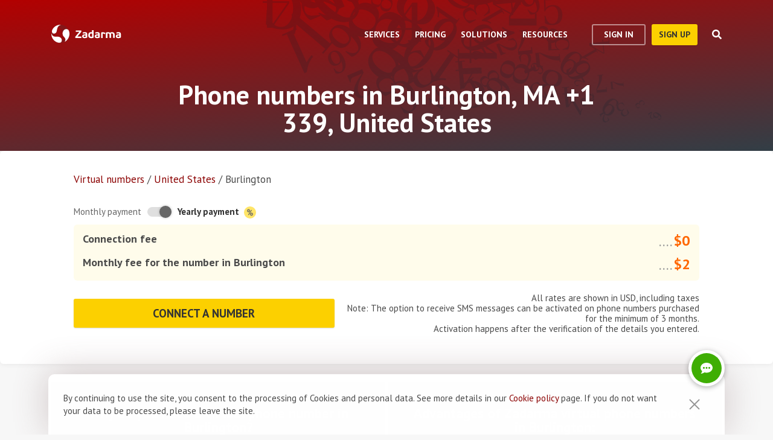

--- FILE ---
content_type: text/html; charset=utf-8
request_url: https://zadarma.com/en/tariffs/numbers/united-states/burlington/direction-7183/
body_size: 16299
content:
<!DOCTYPE html>
<html lang="en" class="no-js">
<head>
    <meta charset="utf-8">
    <meta http-equiv="X-UA-Compatible" content="IE=edge">
    <meta name='viewport' content='width=device-width, initial-scale=1.0, maximum-scale=5.0'>
    <title>Phone numbers in Burlington, MA United States +1(339)</title>
    <meta name="description" content="Get your own Burlington, MA (339) number from Zadarma to establish a virtual office rapidly. Your customers will be able to dial your local number easily.">
    
    <link rel="canonical" href="https://zadarma.com/en/tariffs/numbers/united-states/burlington/direction-7183/"/>

    <meta property="og:site_name" content="Zadarma.com"/>
<meta property="og:url" content="https://zadarma.com/en/tariffs/numbers/united-states/burlington/direction-7183/" />
<meta property="og:title" content="Phone numbers in Burlington, MA United States +1(339)" />
    <meta property="og:image" content="https://zadarma.com/images/content/news/zadarma_300_200.png?v2" />
<meta property="og:description" content="Get your own Burlington, MA (339) number from Zadarma to establish a virtual office rapidly. Your customers will be able to dial your local number easily."/>


    
<link rel="shortcut icon" href="/v2/img/favicon/favicon.ico">
<link rel="icon" type="image/svg+xml" href="/v2/img/favicon/favicon.svg">
<link rel="icon" type="image/png" href="/v2/img/favicon/favicon.png">
<link rel="apple-touch-icon" sizes="76x76" href="/v2/img/favicon/apple-touch-icon-76x76.png">
<link rel="apple-touch-icon" sizes="120x120" href="/v2/img/favicon/apple-touch-icon-120x120.png">
<link rel="apple-touch-icon" sizes="152x152" href="/v2/img/favicon/apple-touch-icon-152x152.png">
<link rel="apple-touch-icon" sizes="180x180" href="/v2/img/favicon/apple-touch-icon.png">
<link rel="icon" type="image/png" sizes="192x192" href="/v2/img/favicon/android-chrome-192x192.png">
<link rel="icon" type="image/png" sizes="194x194" href="/v2/img/favicon/favicon-194x194.png">
<link rel="icon" type="image/png" sizes="32x32" href="/v2/img/favicon/favicon-32x32.png">
<link rel="icon" type="image/png" sizes="16x16" href="/v2/img/favicon/favicon-16x16.png">
<meta name="msapplication-TileColor" content="#c50908">
<meta name="msapplication-TileImage" content="/v2/img/favicon/mstile-144x144.png">
<meta name="msapplication-config" content="/browserconfig.xml">
<meta name="theme-color" content="#ffffff">
<link rel="manifest" href="/manifest.json">

        <link rel="alternate" href="https://zadarma.com/en/tariffs/numbers/united-states/burlington/direction-7183/" hreflang="en" />
    <link rel="alternate" href="https://zadarma.com/es/tariffs/numbers/united-states/burlington/direction-7183/" hreflang="es" />
    <link rel="alternate" href="https://zadarma.com/de/tariffs/numbers/united-states/burlington/direction-7183/" hreflang="de" />
    <link rel="alternate" href="https://zadarma.com/pl/tariffs/numbers/united-states/burlington/direction-7183/" hreflang="pl" />
    <link rel="alternate" href="https://zadarma.com/ru/tariffs/numbers/united-states/burlington/direction-7183/" hreflang="ru" />
    <link rel="alternate" href="https://zadarma.com/ua/tariffs/numbers/united-states/burlington/direction-7183/" hreflang="uk" />
    <link rel="alternate" href="https://zadarma.com/fr/tarifs/numeros/united-states/burlington/direction-7183/" hreflang="fr" />
    <link rel="alternate" href="https://zadarma.com/pt/tariffs/numbers/united-states/burlington/direction-7183/" hreflang="pt" />

    <meta name="apple-mobile-web-app-title" content="Zadarma.com">
    <meta name="application-name" content="Zadarma.com">

    <meta name="msvalidate.01" content="C4597AF2090AADD499ABF70BECF27EF1">

    <link rel="preload" href="https://fonts.googleapis.com/css?family=PT+Sans:400,700&display=swap" as="style" onload="this.onload=null;this.rel='stylesheet'">
    <noscript><link rel="stylesheet" href="https://fonts.googleapis.com/css?family=PT+Sans:400,700&display=swap"></noscript>
    <link rel="stylesheet" href="https://stackpath.bootstrapcdn.com/font-awesome/4.7.0/css/font-awesome.min.css" integrity="sha384-wvfXpqpZZVQGK6TAh5PVlGOfQNHSoD2xbE+QkPxCAFlNEevoEH3Sl0sibVcOQVnN" crossorigin="anonymous">

    <link rel="stylesheet" href="/v2/css/site.combined.min.css?ver=8b2ca321269c440d19433250769706c7">

    <script>
        document.documentElement.classList.remove('no-js');
        var site_language = 'en';
        var waryDomains = [];
        var reCaptchaSiteKey = '6LfukT8kAAAAAPprrDQYthi1lcx21KGPhWlN7IYP';
        var personalAreaDomain = 'my.zadarma.com';
        var newSitePath = '/v2/';
        var isLocal = '';
        var lStatus = false;
        var rnStatus = false;
        var brand_id = 1;
    </script>

    <script type="application/ld+json">
{
  "@context": "https://schema.org",
  "@graph":
[
    {
            "@type": "Product",
            "name": "Phone numbers in Burlington, MA +1 339, United States",
            "image": ["https://zadarma.com/images/content/news/zadarma_300_200.png?v2"],
            "description": "Get your own Burlington, MA (339) number from Zadarma to establish a virtual office rapidly. Your customers will be able to dial your local number easily.",
            "brand":
              { "@type": "Brand", "name": "Zadarma" }
            ,
                            "offers": {
              "@type": "Offer",
              "url": "https://zadarma.com/en/tariffs/numbers/united-states/burlington/direction-7183/",
              "priceCurrency": "USD",
                "price": 2,                                                
              "itemCondition": "https://schema.org/NewCondition"
            }
            },
{
            "@type": "BreadcrumbList",
            "itemListElement":
            [
                                {
                    "@type": "ListItem",
                    "position": 1,
                    "item":
                {
                "@id": "https://zadarma.com/en/tariffs/numbers/",
                "name": "Virtual numbers"
                }
                },                                {
                    "@type": "ListItem",
                    "position": 2,
                    "item":
                {
                "@id": "https://zadarma.com/en/tariffs/numbers/united-states/",
                "name": "United States"
                }
                },                                {
                    "@type": "ListItem",
                    "position": 3,
                    "item":
                {
                "@id": "https://zadarma.com/en/tariffs/numbers/united-states/burlington/",
                "name": "Burlington"
                }
                }                            ]
            }
]
}
</script>


    <script>
    let data = JSON.parse(localStorage.getItem('ref_history') || "[]");

    let curPage = location.protocol + '//' + location.host + location.pathname;
    let regexp = RegExp('^http.*/../$');

    if(!regexp.test(curPage)) {
        data.push({
            time: new Date(),
            page: curPage
        });
    }

    localStorage.setItem('ref_history', JSON.stringify(data));
</script>

        <script id="gtag_placeholder">
      /* Google Tag Manager */
        (function () {
          let getCookieFromDocument = (cname) => {
            const name = cname + "=";
            const ca = document.cookie.split(';');
            for (let i = 0; i < ca.length; i++) {
              let c = ca[i];
              while (c.charAt(0) == ' ') c = c.substring(1);
              if (c.indexOf(name) == 0) return c.substring(name.length, c.length);
            }
            return false;
          };
          let europe_iso = ["VA","SM","SL","SK","SJ","SI","SE","RS","RO","PT","PL","NO","NL","MT","MK","ME","MD","MC","LV","LU","LT","LI","IT","IS","IM","IE","HU","HR","GR","GI","GB","FR","FO","FI","ES","EL","EE","DK","DE","CZ","CY","CH","BG","BE","BA","AX","AT","AL","AD"];
          let originCountryIso = decodeURIComponent(getCookieFromDocument('country')).toUpperCase();
          let cookieConfirm = getCookieFromDocument('cookieConfirn');
          let showGtag = () => {
            let cookieNoticeType = europe_iso.includes(originCountryIso) ? 'eu' : 'non_eu'
            return 'non_eu' === cookieNoticeType || 'Agree' === cookieConfirm
          }

          const element = document.createElement('script');
          element.innerHTML = `(function(w,d,s,l,i){w[l]=w[l]||[];w[l].push({'gtm.start':
                    new Date().getTime(),event:'gtm.js'});var f=d.getElementsByTagName(s)[0],
                j=d.createElement(s),dl=l!='dataLayer'?'&l='+l:'';j.async=true;j.src=
                'https://www.googletagmanager.com/gtm.js?id='+i+dl;f.parentNode.insertBefore(j,f);
            })(window,document,'script','dataLayer','GTM-N9T9X3');`
            
          if (showGtag()) {
            document.head.appendChild(element);
          }
        })();
      /* End Google Tag Manager */
    </script>
    

</head>

<body >

      <!-- Google Tag Manager (noscript) -->
    <!-- <noscript><iframe src="https://www.googletagmanager.com/ns.html?id=GTM-N9T9X3"
                      height="0" width="0" style="display:none;visibility:hidden"></iframe></noscript> -->
    <!-- End Google Tag Manager (noscript) -->


<script>
    var userInterfaceLang = 'en';
</script>
<header class="main-header ">
    <div class="container">
        <div class="row header-top-line">
            <div class="col header-logo">
                <a href="/en/">
                    <img class="main-logo" src="/v2/img/logo.svg" width="116" height="30" alt="zadarma logo">
                </a>
            </div>
            <div class="col-lg-10 header-menu-container">
                <div class="header-menu dropdown-main-header">
    <ul class="header-menu__list">
                    <li class="header-menu__list__item" data-sub="services" >
                <span class="header-menu__list__item__name">Services</span>
            </li>
                    <li class="header-menu__list__item" data-sub="rates" data-visability="checkBannedCountries">
                <span class="header-menu__list__item__name">Pricing</span>
            </li>
                    <li class="header-menu__list__item" data-sub="solutions" >
                <span class="header-menu__list__item__name">Solutions</span>
            </li>
                    <li class="header-menu__list__item" data-sub="support" >
                <span class="header-menu__list__item__name">Resources</span>
            </li>
            </ul>
    <div class="dropdown-holder">
        <div class="dropdown__arrow"></div>
        <div class="dropdown__bg"></div>
        <div class="dropdown__wrap">

                    <div id="services" class="dropdown-menu" data-sub="services">
                <div class="dropdown-menu__content">
                                            <div class="header-submenu__column">
                                                            <div class="column-header" >
                                                                        <a href="/en/services/calls/"  class="submenu__header">
                                        <img src="/v2/img/header-drops/_collection.svg#phone-ico" alt="Calls">Calls
                                    </a>
                                                                    </div>

                                
                                <ul class="submenu__list" >
                                                                                <li class="submenu__list__item">
                                                <a href="/en/services/calls/from-computer/"
                                                   class=""> Calling apps </a>
                                            </li>
                                                                                        <li class="submenu__list__item">
                                                <a href="/en/services/calls/sip-trunk/"
                                                   class=""> SIP-trunk</a>
                                            </li>
                                                                                        <li class="submenu__list__item">
                                                <a href="/en/services/hlr/"
                                                   class=""> Database actualization (HLR lookup) </a>
                                            </li>
                                                                            </ul>
                                                            <div class="column-header" >
                                                                        <a href="/en/services/numbers/"  class="submenu__header">
                                        <img src="/v2/img/header-drops/_collection.svg#eight-ico" alt="Phone numbers">Phone numbers
                                    </a>
                                                                    </div>

                                
                                <ul class="submenu__list" >
                                                                                <li class="submenu__list__item">
                                                <a href="/en/services/numbers/forwarding/"
                                                   class=""> Incoming calls forwarding</a>
                                            </li>
                                                                                        <li class="submenu__list__item">
                                                <a href="/en/services/numbers/mnp/"
                                                   class=""> Porting phone numbers</a>
                                            </li>
                                                                            </ul>
                                                            <div class="column-header" >
                                                                        <a href="/en/services/sms/"  class="submenu__header">
                                        <img src="/v2/img/header-drops/_collection.svg#sms-ico" alt="SMS">SMS
                                    </a>
                                                                    </div>

                                
                                <ul class="submenu__list" >
                                                                    </ul>
                                                    </div>
                                            <div class="header-submenu__column">
                                                            <div class="column-header" >
                                                                        <a href="/en/services/pbx/"  class="submenu__header">
                                        <img src="/v2/img/header-drops/_collection.svg#virtual-ats-ico" alt="Business Phone System">Business Phone System
                                    </a>
                                                                    </div>

                                                                    <div class="submenu__description">A free solution that allows you to create a virtual office in 5 minutes</div>
                                
                                <ul class="submenu__list" >
                                                                    </ul>
                                                            <div class="column-header" >
                                                                        <a href="/en/services/crm/"  class="submenu__header">
                                        <img src="/v2/img/header-drops/_collection.svg#crm-icon" alt="CRM">CRM
                                    </a>
                                                                    </div>

                                                                    <div class="submenu__description">Teamsale CRM is a multifunctional customer relationship management system </div>
                                
                                <ul class="submenu__list" >
                                                                    </ul>
                                                            <div class="column-header" >
                                                                        <a href="/en/services/calltracking/"  class="submenu__header">
                                        <img src="/v2/img/header-drops/_collection.svg?v=0.2#calltracking" alt="Call Tracking">Call Tracking
                                    </a>
                                                                    </div>

                                
                                <ul class="submenu__list" >
                                                                    </ul>
                                                            <div class="column-header" >
                                                                        <a href="/en/services/esim/"  class="submenu__header">
                                        <img src="/v2/img/header-drops/_collection.svg?v=1#esim" alt="eSIM for Internet">eSIM for Internet
                                    </a>
                                                                    </div>

                                
                                <ul class="submenu__list" >
                                                                    </ul>
                                                    </div>
                                            <div class="header-submenu__column">
                                                            <div class="column-header" >
                                                                        <a href="/en/services/ai-voice-agent/"  class="submenu__header">
                                        <img src="/v2/img/header-drops/_collection.svg?v=0.21#ai_agent" alt="AI agent">AI agent
                                    </a>
                                                                    </div>

                                                                    <div class="submenu__description">The AI virtual operator is available 24/7</div>
                                
                                <ul class="submenu__list" >
                                                                    </ul>
                                                            <div class="column-header" >
                                                                        <a href="/en/services/speech-analytics/"  class="submenu__header">
                                        <img src="/v2/img/header-drops/_collection.svg?v=0.2#speech_analytics" alt="AI Speech Analytics">AI Speech Analytics
                                    </a>
                                                                    </div>

                                
                                <ul class="submenu__list" >
                                                                    </ul>
                                                            <div class="column-header" >
                                                                        <a href="/en/services/callback/"  class="submenu__header">
                                        <img src="/v2/img/header-drops/_collection.svg#widget-ico" alt="Callback button">Callback button
                                    </a>
                                                                    </div>

                                
                                <ul class="submenu__list" >
                                                                    </ul>
                                                            <div class="column-header" >
                                                                        <a href="/en/services/video-conferencing/"  class="submenu__header">
                                        <img src="/v2/img/header-drops/_collection.svg#videoconf-ico" alt="Video conferencing">Video conferencing
                                    </a>
                                                                    </div>

                                
                                <ul class="submenu__list" >
                                                                    </ul>
                                                            <div class="column-header" >
                                                                        <a href="/en/services/click-to-call/"  class="submenu__header">
                                        <img src="/v2/img/header-drops/_collection.svg?v=0.2#callme_widget" alt="Click to call button">Click to call button
                                    </a>
                                                                    </div>

                                
                                <ul class="submenu__list" >
                                                                    </ul>
                                                    </div>
                                    </div>
            </div>
                    <div id="rates" class="dropdown-menu" data-sub="rates">
                <div class="dropdown-menu__content">
                                            <div class="header-submenu__column">
                                                            <div class="column-header" >
                                                                        <a href="/en/tariffs/plans/"  class="submenu__header">
                                        <img src="/v2/img/header-drops/_collection.svg#virtual-ats-ico" alt="Price plans">Price plans
                                    </a>
                                                                    </div>

                                
                                <ul class="submenu__list" >
                                                                    </ul>
                                                            <div class="column-header" >
                                                                        <a href="/en/tariffs/numbers/"  class="submenu__header">
                                        <img src="/v2/img/header-drops/_collection.svg#eight-ico" alt="Phone numbers">Phone numbers
                                    </a>
                                                                    </div>

                                
                                <ul class="submenu__list" >
                                                                    </ul>
                                                            <div class="column-header" >
                                                                        <a href="/en/tariffs/calls/"  class="submenu__header">
                                        <img src="/v2/img/header-drops/_collection.svg#phone-ico" alt="Calls">Calls
                                    </a>
                                                                    </div>

                                
                                <ul class="submenu__list" >
                                                                    </ul>
                                                            <div class="column-header" >
                                                                        <a href="/en/tariffs/sms/"  class="submenu__header">
                                        <img src="/v2/img/header-drops/_collection.svg#sms-ico" alt="SMS">SMS
                                    </a>
                                                                    </div>

                                
                                <ul class="submenu__list" >
                                                                    </ul>
                                                    </div>
                                    </div>
            </div>
                    <div id="solutions" class="dropdown-menu" data-sub="solutions">
                <div class="dropdown-menu__content">
                                            <div class="header-submenu__column">
                                                            <div class="column-header" >
                                                                        <a href="/en/solutions/corporate/"  class="submenu__header">
                                        <img src="/v2/img/header-drops/_collection.svg#corporate-ico" alt="VoIP for Business">VoIP for Business
                                    </a>
                                                                    </div>

                                
                                <ul class="submenu__list" >
                                                                    </ul>
                                                            <div class="column-header" >
                                                                        <a href="/en/solutions/partners/"  class="submenu__header">
                                        <img src="/v2/img/header-drops/_collection.svg#partners-ico" alt="Become a partner">Become a partner
                                    </a>
                                                                    </div>

                                
                                <ul class="submenu__list" >
                                                                    </ul>
                                                            <div class="column-header" >
                                                                        <a href="/en/solutions/integrations/"  class="submenu__header">
                                        <img src="/v2/img/header-drops/_collection.svg#integrations-ico" alt="Integrations">Integrations
                                    </a>
                                                                    </div>

                                
                                <ul class="submenu__list" >
                                                                    </ul>
                                                    </div>
                                            <div class="header-submenu__column">
                                                            <div class="column-header" >
                                                                        <span class="submenu__header">
                                        <img src="/v2/img/header-drops/_collection.svg#persones-ico" alt="For whom">For whom
                                    </span>
                                                                    </div>

                                
                                <ul class="submenu__list" >
                                                                                <li class="submenu__list__item">
                                                <a href="/en/services/calls/"
                                                   class=""> Small business<br>
Call centers<br>
Enterprise</a>
                                            </li>
                                                                                        <li class="submenu__list__item">
                                                <a href="/en/solutions/remote-work/"
                                                   class=""> Remote work</a>
                                            </li>
                                                                            </ul>
                                                    </div>
                                    </div>
            </div>
                    <div id="support" class="dropdown-menu" data-sub="support">
                <div class="dropdown-menu__content">
                                            <div class="header-submenu__column">
                                                            <div class="column-header" >
                                                                        <a href="/en/support/instructions/"  class="submenu__header">
                                        <img src="/v2/img/header-drops/_collection.svg#manuals-ico" alt="Setup guides">Setup guides
                                    </a>
                                                                    </div>

                                
                                <ul class="submenu__list" >
                                                                    </ul>
                                                            <div class="column-header" >
                                                                        <a href="/en/support/faq/"  class="submenu__header">
                                        <img src="/v2/img/header-drops/_collection.svg#faq-ico" alt="FAQ">FAQ
                                    </a>
                                                                    </div>

                                
                                <ul class="submenu__list" >
                                                                    </ul>
                                                            <div class="column-header" >
                                                                        <a href="/en/support/api/"  class="submenu__header">
                                        <img src="/v2/img/header-drops/_collection.svg#integrations-ico" alt="API Documentation">API Documentation
                                    </a>
                                                                    </div>

                                
                                <ul class="submenu__list" >
                                                                    </ul>
                                                    </div>
                                            <div class="header-submenu__column">
                                                            <div class="column-header" data-visability="checkBannedCountries">
                                                                            <a rel="nofollow" class="submenu__header" onclick="window.toggleChat()">
                                            <img src="/v2/img/chat-ico.svg" alt="Online chat">Online chat
                                        </a>
                                                                    </div>

                                
                                <ul class="submenu__list" data-visability="checkBannedCountries">
                                                                    </ul>
                                                            <div class="column-header" data-visability="checkBannedCountries">
                                                                            <div class="is-user hidden">
                                            <a rel="nofollow" href="https://my.zadarma.com/lang/en/?p=/tickets/" class="submenu__header">
                                                <img src="/v2/img/header-drops/_collection.svg#support-ico" alt="Contact us">Contact us
                                            </a>
                                        </div>
                                        <div class="is-guest">
                                            <a rel="nofollow" href="https://my.zadarma.com/lang/en/?p=/tickets/create/" class="submenu__header">
                                                <img src="/v2/img/header-drops/_collection.svg#support-ico" alt="Contact us">Contact us
                                            </a>
                                        </div>
                                                                    </div>

                                
                                <ul class="submenu__list" data-visability="checkBannedCountries">
                                                                    </ul>
                                                            <div class="column-header" >
                                                                        <a href="/en/blog/"  class="submenu__header">
                                        <img src="/v2/img/header-drops/_collection.svg#blog-ico" alt="Blog">Blog
                                    </a>
                                                                    </div>

                                
                                <ul class="submenu__list" >
                                                                    </ul>
                                                    </div>
                                    </div>
            </div>
                </div>
    </div>
</div>

                <div class="header-buttons is-guest">
                    <button class="btn btn-empty auth-button" data-visability="checkBannedCountries">
                        Sign In
                    </button>
                    <form action="/en/registration/" method="post" data-visability="checkBannedCountries">
                        <button type="submit" class="btn btn-default">
                            sign up
                        </button>
                    </form>
                    <div class="header-login-form login-block">

    <form action="https://my.zadarma.com/auth/" method="post" class="main-site-login-form">
                <div class="material-container material-input">
            <div class="m-placeholder">
                <div class="m-placeholder__text">
                    Email address
                </div>
            </div>
            <input class="m-input" type="email" name="email" title="Email address" required>
        </div>

        <div class="material-container material-input">
            <div class="m-placeholder">
                <div class="m-placeholder__text">
                    Password
                </div>
            </div>
            <input class="m-input" type="password" name="password" title="Password" required>
        </div>

        <div class="material-container material-input">
            <div class="input-holder captcha-row" style="padding-bottom:0;display:none;" data-vendor="Recaptcha" data-block="login" data-lang="en"  data-status="disabled" data-size="compact">
                <label>form_captcha:</label>
                <div class="input-holder captcha-content" style="padding-bottom: 0;" data-counter="0"></div>
                <input type="hidden" class="captcha-cs" name="" value="">
            </div>
        </div>

        <div class="custom-form__check-link">
            <a href="https://my.zadarma.com/lostpass/" class="link link--red link-underline" rel="nofollow">
                Forgot password?
            </a>
        </div>

        <button class="btn btn-default btn-default-large btn-enter" type="submit" onclick="this.disabled=true;this.form.submit()">Enter</button>

    </form>

</div>

                </div>

                <div class="header-buttons is-user hidden">
                    <form action="https://my.zadarma.com/" method="post">
                        <button type="submit" class="btn btn-default" rel="nofollow">
                            Go to personal account
                        </button>
                    </form>
                    <button class="btn btn-empty btn-exit" data-type="btn-exit" type="button" onclick="ajaxLogout()">
                        Logout
                    </button>
                </div>

                <div class="header-search">
                    <div class="header-search__overlay"></div>
                    <div class="header-search__button"></div>
                    <div class="header-search__field-block">
                        <div class="header-search__field-wrapper">
                            <input type="text" id="zHeaderSearchField" placeholder="What are we looking for?" class="header-search__field">
                            <label for="zHeaderSearchField" class="invisible-elem">What are we looking for?</label>
                            <div class="header-search__close-icon"></div>
                        </div>
                        <div class="header-search__result-block d-none">
                            <div class="header-search__result-block-load-animation"></div>
                            <div class="header-search__query-results header-search__centered-block">
                                <div class="header-search__items-block">
                                </div>
                                <div class="header-search__all-results"><a href="">Show all results</a></div>
                            </div>
                        </div>
                    </div>
                </div>
            </div>

            <div class="col toggle-mobile-header-menu">
                <span></span>
                <span></span>
                <span></span>
            </div>

            <div class="mobile-header-menu">
                <ul class="container mobile-header-menu__list">
                            <li class="mobile-header-menu__list__item" data-position="0" >
            <div class="mobile-header-menu__list__item__name" href="services">Services</div>

            <div class="mobile-dropdown-content">
                                    <div class="header-submenu__column">
                                                        <div class="column-header">
                                    <a href="/en/services/calls/"  class="submenu__header">
                                        <img src="/v2/img/header-drops/_collection.svg#phone-ico" alt="Calls">Calls
                                    </a>
                                </div>
                            
                            <ul class="submenu__list" >
                                                                        <li class="submenu__list__item">
                                            <a href="/en/services/calls/from-computer/"
                                               class="">Calling apps </a>
                                        </li>
                                                                            <li class="submenu__list__item">
                                            <a href="/en/services/calls/sip-trunk/"
                                               class="">SIP-trunk</a>
                                        </li>
                                                                            <li class="submenu__list__item">
                                            <a href="/en/services/hlr/"
                                               class="">Database actualization (HLR lookup) </a>
                                        </li>
                                                                </ul>
                                                        <div class="column-header">
                                    <a href="/en/services/numbers/"  class="submenu__header">
                                        <img src="/v2/img/header-drops/_collection.svg#eight-ico" alt="Phone numbers">Phone numbers
                                    </a>
                                </div>
                            
                            <ul class="submenu__list" >
                                                                        <li class="submenu__list__item">
                                            <a href="/en/services/numbers/forwarding/"
                                               class="">Incoming calls forwarding</a>
                                        </li>
                                                                            <li class="submenu__list__item">
                                            <a href="/en/services/numbers/mnp/"
                                               class="">Porting phone numbers</a>
                                        </li>
                                                                </ul>
                                                        <div class="column-header">
                                    <a href="/en/services/sms/"  class="submenu__header">
                                        <img src="/v2/img/header-drops/_collection.svg#sms-ico" alt="SMS">SMS
                                    </a>
                                </div>
                            
                            <ul class="submenu__list" >
                                                            </ul>
                                            </div>
                                    <div class="header-submenu__column">
                                                        <div class="column-header">
                                    <a href="/en/services/pbx/"  class="submenu__header">
                                        <img src="/v2/img/header-drops/_collection.svg#virtual-ats-ico" alt="Business Phone System">Business Phone System
                                    </a>
                                </div>
                                                            <div class="submenu__description">A free solution that allows you to create a virtual office in 5 minutes</div>
                            
                            <ul class="submenu__list" >
                                                            </ul>
                                                        <div class="column-header">
                                    <a href="/en/services/crm/"  class="submenu__header">
                                        <img src="/v2/img/header-drops/_collection.svg#crm-icon" alt="CRM">CRM
                                    </a>
                                </div>
                                                            <div class="submenu__description">Teamsale CRM is a multifunctional customer relationship management system </div>
                            
                            <ul class="submenu__list" >
                                                            </ul>
                                                        <div class="column-header">
                                    <a href="/en/services/calltracking/"  class="submenu__header">
                                        <img src="/v2/img/header-drops/_collection.svg?v=0.2#calltracking" alt="Call Tracking">Call Tracking
                                    </a>
                                </div>
                            
                            <ul class="submenu__list" >
                                                            </ul>
                                                        <div class="column-header">
                                    <a href="/en/services/esim/"  class="submenu__header">
                                        <img src="/v2/img/header-drops/_collection.svg?v=1#esim" alt="eSIM for Internet">eSIM for Internet
                                    </a>
                                </div>
                            
                            <ul class="submenu__list" >
                                                            </ul>
                                            </div>
                                    <div class="header-submenu__column">
                                                        <div class="column-header">
                                    <a href="/en/services/ai-voice-agent/"  class="submenu__header">
                                        <img src="/v2/img/header-drops/_collection.svg?v=0.21#ai_agent" alt="AI agent">AI agent
                                    </a>
                                </div>
                                                            <div class="submenu__description">The AI virtual operator is available 24/7</div>
                            
                            <ul class="submenu__list" >
                                                            </ul>
                                                        <div class="column-header">
                                    <a href="/en/services/speech-analytics/"  class="submenu__header">
                                        <img src="/v2/img/header-drops/_collection.svg?v=0.2#speech_analytics" alt="AI Speech Analytics">AI Speech Analytics
                                    </a>
                                </div>
                            
                            <ul class="submenu__list" >
                                                            </ul>
                                                        <div class="column-header">
                                    <a href="/en/services/callback/"  class="submenu__header">
                                        <img src="/v2/img/header-drops/_collection.svg#widget-ico" alt="Callback button">Callback button
                                    </a>
                                </div>
                            
                            <ul class="submenu__list" >
                                                            </ul>
                                                        <div class="column-header">
                                    <a href="/en/services/video-conferencing/"  class="submenu__header">
                                        <img src="/v2/img/header-drops/_collection.svg#videoconf-ico" alt="Video conferencing">Video conferencing
                                    </a>
                                </div>
                            
                            <ul class="submenu__list" >
                                                            </ul>
                                                        <div class="column-header">
                                    <a href="/en/services/click-to-call/"  class="submenu__header">
                                        <img src="/v2/img/header-drops/_collection.svg?v=0.2#callme_widget" alt="Click to call button">Click to call button
                                    </a>
                                </div>
                            
                            <ul class="submenu__list" >
                                                            </ul>
                                            </div>
                            </div>
        </li>
            <li class="mobile-header-menu__list__item" data-position="1" data-visability="checkBannedCountries">
            <div class="mobile-header-menu__list__item__name" href="tariffs">Pricing</div>

            <div class="mobile-dropdown-content">
                                    <div class="header-submenu__column">
                                                        <div class="column-header">
                                    <a href="/en/tariffs/plans/"  class="submenu__header">
                                        <img src="/v2/img/header-drops/_collection.svg#virtual-ats-ico" alt="Price plans">Price plans
                                    </a>
                                </div>
                            
                            <ul class="submenu__list" >
                                                            </ul>
                                                        <div class="column-header">
                                    <a href="/en/tariffs/numbers/"  class="submenu__header">
                                        <img src="/v2/img/header-drops/_collection.svg#eight-ico" alt="Phone numbers">Phone numbers
                                    </a>
                                </div>
                            
                            <ul class="submenu__list" >
                                                            </ul>
                                                        <div class="column-header">
                                    <a href="/en/tariffs/calls/"  class="submenu__header">
                                        <img src="/v2/img/header-drops/_collection.svg#phone-ico" alt="Calls">Calls
                                    </a>
                                </div>
                            
                            <ul class="submenu__list" >
                                                            </ul>
                                                        <div class="column-header">
                                    <a href="/en/tariffs/sms/"  class="submenu__header">
                                        <img src="/v2/img/header-drops/_collection.svg#sms-ico" alt="SMS">SMS
                                    </a>
                                </div>
                            
                            <ul class="submenu__list" >
                                                            </ul>
                                            </div>
                            </div>
        </li>
            <li class="mobile-header-menu__list__item" data-position="2" >
            <div class="mobile-header-menu__list__item__name" href="solutions">Solutions</div>

            <div class="mobile-dropdown-content">
                                    <div class="header-submenu__column">
                                                        <div class="column-header">
                                    <a href="/en/solutions/corporate/"  class="submenu__header">
                                        <img src="/v2/img/header-drops/_collection.svg#corporate-ico" alt="VoIP for Business">VoIP for Business
                                    </a>
                                </div>
                            
                            <ul class="submenu__list" >
                                                            </ul>
                                                        <div class="column-header">
                                    <a href="/en/solutions/partners/"  class="submenu__header">
                                        <img src="/v2/img/header-drops/_collection.svg#partners-ico" alt="Become a partner">Become a partner
                                    </a>
                                </div>
                            
                            <ul class="submenu__list" >
                                                            </ul>
                                                        <div class="column-header">
                                    <a href="/en/solutions/integrations/"  class="submenu__header">
                                        <img src="/v2/img/header-drops/_collection.svg#integrations-ico" alt="Integrations">Integrations
                                    </a>
                                </div>
                            
                            <ul class="submenu__list" >
                                                            </ul>
                                            </div>
                                    <div class="header-submenu__column">
                                                        <div class="column-header">
                                    <span class="submenu__header">
                                        <img src="/v2/img/header-drops/_collection.svg#persones-ico" alt="For whom">For whom
                                    </span>
                                </div>
                            
                            <ul class="submenu__list" >
                                                                        <li class="submenu__list__item">
                                            <a href="/en/services/calls/"
                                               class="">Small business<br>
Call centers<br>
Enterprise</a>
                                        </li>
                                                                            <li class="submenu__list__item">
                                            <a href="/en/solutions/remote-work/"
                                               class="">Remote work</a>
                                        </li>
                                                                </ul>
                                            </div>
                            </div>
        </li>
            <li class="mobile-header-menu__list__item" data-position="3" >
            <div class="mobile-header-menu__list__item__name" href="support">Resources</div>

            <div class="mobile-dropdown-content">
                                    <div class="header-submenu__column">
                                                        <div class="column-header">
                                    <a href="/en/support/instructions/"  class="submenu__header">
                                        <img src="/v2/img/header-drops/_collection.svg#manuals-ico" alt="Setup guides">Setup guides
                                    </a>
                                </div>
                            
                            <ul class="submenu__list" >
                                                            </ul>
                                                        <div class="column-header">
                                    <a href="/en/support/faq/"  class="submenu__header">
                                        <img src="/v2/img/header-drops/_collection.svg#faq-ico" alt="FAQ">FAQ
                                    </a>
                                </div>
                            
                            <ul class="submenu__list" >
                                                            </ul>
                                                        <div class="column-header">
                                    <a href="/en/support/api/"  class="submenu__header">
                                        <img src="/v2/img/header-drops/_collection.svg#integrations-ico" alt="API Documentation">API Documentation
                                    </a>
                                </div>
                            
                            <ul class="submenu__list" >
                                                            </ul>
                                            </div>
                                    <div class="header-submenu__column">
                                                       <div class="column-header" data-visability="checkBannedCountries">
                                   <a rel="nofollow" class="submenu__header" onclick="window.toggleChat()">
                                       <object data="/v2/img/chat-ico.svg" type="image/svg+xml">Online chat</object>Online chat
                                   </a>
                                </div>
                            
                            <ul class="submenu__list" data-visability="checkBannedCountries">
                                                            </ul>
                                                      <div class="column-header" data-visability="checkBannedCountries">
                                <div class="is-user hidden">
                                    <a rel="nofollow" href="https://my.zadarma.com/lang/en/?p=/tickets/" class="submenu__header">
                                        <img src="/v2/img/header-drops/_collection.svg#support-ico" alt="Contact us">&nbsp;Contact us
                                    </a>
                                </div>
                                <div class="is-guest">
                                    <a rel="nofollow" href="https://my.zadarma.com/lang/en/?p=/tickets/create/" class="submenu__header ">
                                        <img src="/v2/img/header-drops/_collection.svg#support-ico" alt="Contact us">&nbsp;Contact us
                                    </a>
                                </div>
                              </div>
                            
                            <ul class="submenu__list" data-visability="checkBannedCountries">
                                                            </ul>
                                                        <div class="column-header">
                                    <a href="/en/blog/"  class="submenu__header">
                                        <img src="/v2/img/header-drops/_collection.svg#blog-ico" alt="Blog">Blog
                                    </a>
                                </div>
                            
                            <ul class="submenu__list" >
                                                            </ul>
                                            </div>
                            </div>
        </li>
    
                    <li class="mobile-header-menu__list__item is-guest" data-position="4" data-visability="checkBannedCountries">
                        <div class="mobile-header-menu__list__item__name"
                             href="https://my.zadarma.com/auth/?language=en"
                             rel="nofollow">
                            Sign In
                        </div>
                        <div class="mobile-dropdown-content">

    <div class="header-submenu__column">

        <form action="https://my.zadarma.com/auth/" method="post" class="main-site-login-form">
                        <div class="material-container material-input">
                <div class="m-placeholder">
                    <div class="m-placeholder__text">
                        Email address
                    </div>
                </div>
                <input class="m-input" type="email" name="email" title="Email address" required>
            </div>

            <div class="material-container material-input">
                <div class="m-placeholder">
                    <div class="m-placeholder__text">
                        Password
                    </div>
                </div>
                <input class="m-input" type="password" name="password" title="Password" required>
            </div>

            <div class="custom-form__check-link">
                <a href="https://my.zadarma.com/lostpass/" class="link link--red link-underline" rel="nofollow">
                    Forgot password?
                </a>
            </div>

            <div class="material-container material-input">
                <div class="input-holder captcha-row" style="padding-bottom:0;display:none;" data-vendor="Recaptcha" data-block="login" data-lang="en"  data-status="disabled" data-size="compact">
                    <label>form_captcha:</label>
                    <div class="input-holder captcha-content" data-counter="1" style="padding-bottom: 0;"></div>
                    <input type="hidden" class="captcha-cs" name="" value="">
                </div>
            </div>

            <button class="btn btn-default btn-default-large" type="submit" onclick="this.disabled=true;this.form.submit()">Enter</button>

        </form>

    </div>

</div>

                    </li>
                    <li class="mobile-header-menu__list__item is-guest" data-position="5" data-visability="checkBannedCountries">
                        <a class="mobile-header-menu__list__item__name"
                           href="/en/registration/">sign up</a>
                    </li>
                    <li class="mobile-header-menu__list__item is-user hidden" data-position="4">
                        <a href="https://my.zadarma.com/"
                           class="mobile-header-menu__list__item__name" rel="nofollow">Go to personal account</a>
                    </li>
                    <li class="mobile-header-menu__list__item is-user hidden" data-position="5">
                        <a href="#" class="mobile-header-menu__list__item__name" data-type="btn-exit"
                           onclick="ajaxLogout()" rel="nofollow">Logout</a>
                    </li>
                </ul>
            </div>
        </div>

        
    </div>

            <section class="added-small-header tariffs-page__top">
            <div class="container">
                
                <div class="row">
                    <div class="col-lg-8 col-md-12">
                        <h1 class="h1">Phone numbers in Burlington, MA +1 339, United States</h1>
                    </div>
                </div>            </div>
        </section>
    
    
</header>
<main >
        <script>
        var numOpts = {
            is_active: true,
            autorenew_type: 'year',
            group_number_icon_alt: '<div class="popup #GROUP_NAME#"><div class="popup__content"><div class="bold">"#TITLE_NAME#"</div><div class="price-block"><span class="bold">Connection:</span> #CONNECT_FEE#</div><div><span class="bold">Monthly Payment:</span> #MONTHLY_FEE#</div></div></div>',
            group_number_selection: 'Chosen number #GROUP##NUMBER#<br /> Connection fee: #CONNECT_FEE# Monthly fee: #MONTHLY_FEE#',
            show_number_alert: false,
            current_group: 'all',
            first_group: '',
            number_id: 7183,
            directions: {"7183":{"id":7183,"is_tollfree":false,"is_prepaid":false,"receive_sms":true,"fee":{"month":{"connect":"$0","connect_n":0,"monthly":"$4","monthly_n":4,"prepaid_amount":"","prepaid_amount_n":0,"connect_multcurrencies":"{'EUR':'&euro;0','GBP':'&pound;0','KZT':'0 \u20b8','PLN':'0 z\u0142','UAH':'0 uah','USD':'$0'}","monthly_multcurrencies":"{'EUR':'&euro;3.2','GBP':'&pound;4','KZT':'1800 \u20b8','PLN':'13.4 z\u0142','UAH':'120 uah','USD':'$4'}","prepaid_amount_multcurrencies":""},"year":{"connect":"$0","connect_n":0,"monthly":"$2","monthly_n":2,"prepaid_amount":"","prepaid_amount_n":0,"connect_multcurrencies":"{'EUR':'&euro;0','GBP':'&pound;0','KZT':'0 \u20b8','PLN':'0 z\u0142','UAH':'0 uah','USD':'$0'}","monthly_multcurrencies":"{'EUR':'&euro;1.6','GBP':'&pound;2','KZT':'900 \u20b8','PLN':'6.7 z\u0142','UAH':'60 uah','USD':'$2'}","prepaid_amount_multcurrencies":""}}}},
            groups: {"all":{"ids":[7183]}},
        };
    </script>
    <section class="search-number search-number--full">
        <div class="container-fluid">
            <div class="row justify-content-lg-center search-number__container">
                <div class="col-lg-10 col-md-12">
                    <div class="body-text body-text--regular"> <a href="/en/tariffs/numbers/">Virtual numbers</a> <span>/</span>&nbsp;<a href="/en/tariffs/numbers/united-states/">United States</a> <span>/</span>&nbsp;Burlington</div>                    <div class="table-toggle" data-table-name="numbers">
                        <div class="toggle-controls toggle-controls-monochrome">
                            <div class="custom-toggle">
                                <input type="checkbox" id="payment-period-toggle-direction" class="custom-toggle-input" data-target-on="year" data-target-off="month" checked="checked">
                                <label for="payment-period-toggle-direction" class="custom-toggle-label"></label>
                                <label class="toggle-label toggle-label--off" for="payment-period-toggle">Monthly payment</label>
                                <label class="toggle-label toggle-label--on" for="payment-period-toggle">Yearly payment <div class="mark"></div></label>
                            </div>
                        </div>
                    </div>
                    <div class="content-btn-block hidden">
                                                    <div class="search-number__update">
                                <h2 class="h2 h2--black">Select a phone number</h2>
                                <a href="#" class="link link-underline-d link--red"
                                   onClick="searchNumbers.search();return false;" >Refresh the list of numbers</a>
                            </div>
                                                                    </div>

                                                <div class="content-btn-block hidden search-number-block">
                                <div class="btn-input">
                                    <div class="autocomplete">
                                        <div class="material-container material-input">
                                            <div class="m-placeholder">
                                                <div class="m-placeholder__text">
                                                    enter the desired phone number
                                                </div>
                                            </div>
                                            <input class="m-input btn-input__input"
                                                   type="text"
                                                   name="number_mask"
                                                   title="enter the desired phone number" />
                                        </div>
                                        <div class="reset-input fa fa-times-circle"></div>
                                        <ul class="autocomplete-list"></ul>
                                    </div>
                                    <!-- /.autocomplete -->
                                    <button onClick="searchNumbers.searchWithMask();" aria-label="Find number by mask" type="button" class="btn btn-default btn-input__btn"><i class="fa fa-search"></i></button>
                                </div>
                                <div class="error-text" style="margin:28px 0; text-align: center;"></div>
                                <!-- /.btn-input -->
                            </div>

                            <form method="post" enctype="application/x-www-form-urlencoded" action="//my.zadarma.com/dirnum/" id="form_buy_num">

                                                                <div class="find-number-block find-number-block-all clearfix"></div>
                                                            <input type="hidden" name="number_id_from_mainsite" value="7183">
                                <div class="search-number__price">
                                                                                                        <div class="search-number__price__line">
                                            <div class="search-number__price__header">Connection fee</div>
                                            <div class="search-number__price__price connect">
                                                <div class="grey-dots">....</div>
                                                <div class="price"  data-changeable-currency="{'EUR':'&euro;0','GBP':'&pound;0','KZT':'0 ₸','PLN':'0 zł','UAH':'0 uah','USD':'$0'}">$0</div>
                                            </div>
                                        </div>
                                        <div class="search-number__price__line">
                                            <div class="search-number__price__header">Monthly fee for the number in Burlington </div>
                                            <div class="search-number__price__price monthly">
                                                <div class="grey-dots">....</div>
                                                <div class="price"  data-changeable-currency="{'EUR':'&euro;1.6','GBP':'&pound;2','KZT':'900 ₸','PLN':'6.7 zł','UAH':'60 uah','USD':'$2'}">$2</div>
                                            </div>
                                        </div>
                                                                </div>
                                <!-- /.search-number__price -->
                                                        </form>

                    
                        <div class="search-number__reserve">
                            <a href="#"
                               onclick="buyDirectNumber('en');"                               class="col-5 btn btn-default btn-default-large ">Connect a number</a>

                                                            <div>
                                    <p style="display: none;" class="discount-description"><strong></strong></p>                                    <p>All rates are shown in <span data-id="check_currency">USD</span>, including taxes</p>
                                    <p>Note: The option to receive SMS messages can be activated on phone numbers purchased for the minimum of <span class="receive_sms_3_months">3 months</span>.</p>

                                                                            <p><span>Activation happens after the verification of the details you entered.</span></p>
                                                                        <p class="city hidden">Number is provided randomly, there is no possibility to choose number in Burlington at current moment.</p>
                                </div>
                                                    </div>
                                                                </div>
                <!-- /.col-lg-10.col-md-12 -->
            </div>
            <!-- /.row -->
        </div>
        <!-- /.container -->
    </section>


    <section class="main-plus-container" style="padding-bottom:0;">

        <div class="container main-plus">

            <div class="row">

                <div class="col col-md-6 col-sm-12 col-flexible">
                    <div class="main-plus__item">
                                                            <div class="main-plus__item__title">Why do you need a virtual phone number in Burlington?</div>
<div class="body-text body-text--regular">A virtual phone number allows you to open a <span class="bold">virtual office in Burlington in 5 minutes</span>. Clients and partners will call their local landline phone number, while you can receive their calls from anywhere in the world.</div>
<div class="body-text body-text--regular">Make and receive calls using: Zadarma app for iOS/Android/macOS/Windows and other programs, call forwarding, <a href="/en/services/pbx/" class="link link--orange link-underline" target="_blank">PBX</a> or <a href="/en/services/crm/" class="link link--orange link-underline" target="_blank">Teamsale CRM</a> (for business).</div>
                                                                <div class="body-text body-text--regular">If you have a number in United States, you can <a href="/en/services/numbers/mnp/" class="link link--orange link-underline" target="_blank">port</a> that number to Zadarma for free.</div>
                                                </div>
                    <!-- /.main-plus-item -->
                </div>
                <!-- /.col.col-md-6.col-sm-12 -->

                <div class="col col-md-6 col-sm-12 col-flexible">
                    <div class="main-plus__item">
                                                    <div class="main-plus__item__title">Advantages of Zadarma virtual phone numbers in Burlington:</div>
<ul class="custom-list">
    <li class="custom-list__item">free cloud PBX and call recording</li>
    <li class="custom-list__item">call forwarding to phone number or SIP server</li>
    <li class="custom-list__item">free incoming calls</li>
    <li class="custom-list__item">to receive <a target="_blank" class="link link--orange link-underline" href="https://zadarma.com/en/services/sms/">SMS</a> connect a <a target="_blank" class="link link--orange link-underline" href="https://zadarma.com/en/tariffs/numbers/united-states/mobile/">mobile number</a> </li>
    <li class="custom-list__item"><span id="number-channels">3</span> or more incoming channels (multichannel number)</li>
    <li class="custom-list__item">trustworthy network operator with 2 million clients and 19 years of experience</li>
</ul>
                                            </div>
                    <!-- /.main-plus-item -->
                </div>
                <!-- /.col.col-md-6.col-sm-12 -->
            </div>
            <!-- /.row -->
        </div>
        <!-- /.container.main-plus -->

                <div class="container">
            <div class="z-mt-48">
                <div class="row">
                    <div class="col-md-6">
                        <h2 class="h2 h2--black">Choose a business price plan</h2>
                    </div>
                    <div class="col-lg-6 col-md-12 text-right">
                        <a href="/en/tariffs/plans/region-usa-canada/" target="_blank">More about price plans</a>
                    </div>
                </div>
                <div id="businessSolutionTariffSelector" data-number-type="default" data-region-id="2" class="business-solution__plans-choser z-mt-20">
                                            <div class="business-solution__plan-card business-solution__plan-card_active" data-column="1" data-toggle-region="2">
                            <div class="business-solution__plan-card-choser-wrap">
                                <label class="business-solution__plan-choose-radio">
                                    <input type="radio"
                                           class="business-solution__plan-choose-radio_input"
                                           autocomplete="off"
                                           name="businessSolutionPlanSelect2"
                                           data-is-package="0"
                                           type="radio"
                                           value="5"  checked>
                                    <span class="business-solution__plan-choose-radio_checkmark"></span>
                                </label>
                            </div>
                            <div class="business-solution__plan-card-title-big text-overflow">Standard</div>
                            <div class="business-solution__plan-card-price z-mt-12 payment-period payment-period-month" style="display: none;" data-changeable-currency='{
                            "USD":"$0","EUR":"&euro;0","UAH":"0 ₴","PLN":"0 zł","GBP":"&pound;0","KZT":"0 ₸"}'>$0</div>
                            <div class="business-solution__plan-card-price z-mt-12 payment-period payment-period-year" data-changeable-currency='{
                            "USD":"$0","EUR":"&euro;0","UAH":"0 ₴","PLN":"0 zł","GBP":"&pound;0","KZT":"0 ₸"}'>$0</div>
                            <div class="z-mt-18 z-mb-5">
                                <ul class="z-green-dot-list">
                                    <li class="z-green-dot-list__item">
                                                                                    Number in Burlington
                                         -
                                        <span class="bold payment-period payment-period-month" style="display: none;"><span class="number-month-payment">$4</span>&nbsp;/ month</span>
                                        <span class="bold payment-period payment-period-year"><span class="number-month-payment">$2</span>&nbsp;/ month</span>
                                    </li>
                                                                            <li class="z-green-dot-list__item">
                                            Calls to the USA - <span data-changeable-currency='{"USD":"$0.012","EUR":"&euro;0.01","GBP":"&pound;0.009","PLN":"0.042 zł","UAH":"0.36 uah","KZT":"5.4 ₸","CHF":"0 ₣","BGN":"0 bgn"}'>$0.012</span> per minute                                        </li>
                                                                        <li class="z-green-dot-list__item"><span class="bold">5</span> PBX and CRM users </li>
                                </ul>
                            </div>
                        </div>
                                            <div class="business-solution__plan-card" data-column="2" data-toggle-region="2">
                            <div class="business-solution__plan-card-choser-wrap">
                                <label class="business-solution__plan-choose-radio">
                                    <input type="radio"
                                           class="business-solution__plan-choose-radio_input"
                                           autocomplete="off"
                                           name="businessSolutionPlanSelect2"
                                           data-is-package="1"
                                           type="radio"
                                           value="24" >
                                    <span class="business-solution__plan-choose-radio_checkmark"></span>
                                </label>
                            </div>
                            <div class="business-solution__plan-card-title-big text-overflow">Office</div>
                            <div class="business-solution__plan-card-price z-mt-12 payment-period payment-period-month" style="display: none;" data-changeable-currency='{
                            "USD":"$44","EUR":"&euro;37","UAH":"1320 ₴","PLN":"155 zł","GBP":"&pound;33","KZT":"19800 ₸"}'>$44</div>
                            <div class="business-solution__plan-card-price z-mt-12 payment-period payment-period-year" data-changeable-currency='{
                            "USD":"$39","EUR":"&euro;32","UAH":"1170 ₴","PLN":"135 zł","GBP":"&pound;29","KZT":"17550 ₸"}'>$39</div>
                            <div class="z-mt-18 z-mb-5">
                                <ul class="z-green-dot-list">
                                    <li class="z-green-dot-list__item">
                                                                                    Number in Burlington
                                         -
                                        <span class="bold payment-period payment-period-month" style="display: none;"><span data-toggle-number="extended">
                <span class="number-month-payment">$4</span>&nbsp;/ month
            </span>
            <span data-toggle-number="default">Free</span></span>
                                        <span class="bold payment-period payment-period-year"><span data-toggle-number="extended">
                <span class="number-month-payment">$2</span>&nbsp;/ month
            </span>
            <span data-toggle-number="default">Free</span></span>
                                    </li>
                                                                            <li class="z-green-dot-list__item">
                                                                                            <strong>Unlimited</strong> calls to the US and Canada                                                                                    </li>
                                                                        <li class="z-green-dot-list__item"><span class="bold">10</span> PBX and CRM users </li>
                                </ul>
                            </div>
                        </div>
                                            <div class="business-solution__plan-card" data-column="3" data-toggle-region="2">
                            <div class="business-solution__plan-card-choser-wrap">
                                <label class="business-solution__plan-choose-radio">
                                    <input type="radio"
                                           class="business-solution__plan-choose-radio_input"
                                           autocomplete="off"
                                           name="businessSolutionPlanSelect2"
                                           data-is-package="1"
                                           type="radio"
                                           value="27" >
                                    <span class="business-solution__plan-choose-radio_checkmark"></span>
                                </label>
                            </div>
                            <div class="business-solution__plan-card-title-big text-overflow">Corporation</div>
                            <div class="business-solution__plan-card-price z-mt-12 payment-period payment-period-month" style="display: none;" data-changeable-currency='{
                            "USD":"$88","EUR":"&euro;74","UAH":"2640 ₴","PLN":"310 zł","GBP":"&pound;67","KZT":"39600 ₸"}'>$88</div>
                            <div class="business-solution__plan-card-price z-mt-12 payment-period payment-period-year" data-changeable-currency='{
                            "USD":"$79","EUR":"&euro;65","UAH":"2370 ₴","PLN":"270 zł","GBP":"&pound;59","KZT":"35550 ₸"}'>$79</div>
                            <div class="z-mt-18 z-mb-5">
                                <ul class="z-green-dot-list">
                                    <li class="z-green-dot-list__item">
                                                                                    Number in Burlington
                                         -
                                        <span class="bold payment-period payment-period-month" style="display: none;"><span data-toggle-number="extended">
                <span class="number-month-payment">$4</span>&nbsp;/ month
            </span>
            <span data-toggle-number="default">Free</span></span>
                                        <span class="bold payment-period payment-period-year"><span data-toggle-number="extended">
                <span class="number-month-payment">$2</span>&nbsp;/ month
            </span>
            <span data-toggle-number="default">Free</span></span>
                                    </li>
                                                                            <li class="z-green-dot-list__item">
                                                                                            <strong>Unlimited</strong> calls to the US and Canada                                                                                    </li>
                                                                        <li class="z-green-dot-list__item"><span class="bold">20</span> PBX and CRM users </li>
                                </ul>
                            </div>
                        </div>
                                    </div>
            </div>
        </div>
    </section>

    <section class="default-section" style="padding-top: 0;">
        <div class="container">
            <div class="row">
                <div class="col-md-12">
                    <!-- EXT FEATURES -->
                    
                    <div class="search-number__reserve search-number__column-block">
                        <div>
                            <div class="h3 h3--black">How can I connect the phone number?</div>
                            <div class="body-text body-text--regular number hidden">
                                The phone number <span class="bold" id="connect-number"></span> has been selected, please complete your purchase.<br/>                                <b>Upload the following documents to connect a number:</b><br> - passport or ID copy (both sides)<br> - specify your current address (city, street, number and postal code)<br>                            </div>
                            <div class="body-text body-text--regular city hidden">
                                To complete your purchase press the "Connect the phone number" button.                                <b>Upload the following documents to connect a number:</b><br> - passport or ID copy (both sides)<br> - specify your current address (city, street, number and postal code)<br>                            </div>
                                                    </div>
                        
                        <a href="#"
                           onclick="buyDirectNumber('en');"                           class="btn btn-default btn-default-large m-t-32 ">Connect a number</a>
                    </div>
                                        <!-- /.search-number__reserve -->

                    <div class="hr-line"></div>

                    <div class="search-number__bottom-block">
                        <div class="search-number__info-block">
                            <p style="display: none;" class="discount-description"><strong></strong></p>                            <p>All rates are shown in <span data-id="check_currency">USD</span>, including taxes</p>
                            <p>Note: The option to receive SMS messages can be activated on phone numbers purchased for the minimum of <span class="receive_sms_3_months">3 months</span>.</p>

                                                            <p><span>Activation happens after the verification of the details you entered.</span></p>
                                                    </div>
                        <ul class="payment-list">
                            <li class="payment-list__item">
                                <img src="/v2/img/payment-logos/visa.svg" width="90" height="32"
                                     alt="Visa"
                                     class="payment-list__img" />
                            </li>
                            <li class="payment-list__item">
                                <img src="/v2/img/payment-logos/mastercard.svg" width="256" height="199"
                                     alt="Mastercard"
                                     class="payment-list__img" />
                            </li>
                            <li class="payment-list__item">
                                <img src="/v2/img/payment-logos/PayPal.svg" width="124" height="33"
                                     alt="PayPal"
                                     class="payment-list__img" />
                            </li>
                        </ul>
                    </div>

                </div>
                <!-- /.col-md-12 -->
            </div>
            <!-- /.row -->
        </div>
        <!-- /.container -->
    </section>


</main>

<div class="z-modal-new__overlay"></div>

<footer>
    <div class="container">
        <div class="row">
                            <div class="col footer-top-container" data-visability="checkBannedCountries">
  <div class="footer-phones" id="footer_phones" data-visability="checkContacts">
            <a href="tel:+442045770077" class="phone-numbers">+44 204 577 00 77</a>
            <a href="tel:+16469804741" class="phone-numbers">+1 646 980 4741</a>
      </div>
  <div class="footer-buttons" id="footer_buttons">
    <a rel="nofollow" href="https://my.zadarma.com/lang/en/?p=/tickets/" class="btn btn-white is-user hidden"><img src="/v2/img/mail-ico.svg" height="20" width="20" alt="Contact us"> Contact us</a>
    <a rel="nofollow" href="https://my.zadarma.com/lang/en/?p=/tickets/create/" class="btn btn-white is-guest"><img src="/v2/img/mail-ico.svg" height="20" width="20" alt="Contact us"> Contact us</a>
    <a class="btn btn-white chat-indicator" onclick="window.toggleChat()"><object data="/v2/img/chat-ico.svg" type="image/svg+xml">on-line chat</object>&nbsp;on-line chat</a>
  </div>
</div>
                    </div>
        <div class="row">
            <div class="col footer-center-container">
                <div class="footer-apps">
                    <div class="footer-apps__text">Zadarma apps</div>
<ul class="footer-apps__list">
  <li class="footer-apps__list__item">
    <a href="/en/services/calls/from-computer/"><img src="/v2/img/apps.svg" style="width:100%;" alt="Calls from PC"/></a>
  </li>
</ul>

                </div>
                                <div class="footer-selectors">
                    <form action="" id="language-switcher" method="post">
    <select autocomplete="off" id="languages" class="language-selector">
                    <option value="/en/tariffs/numbers/united-states/burlington/direction-7183/"
                    data-iso="en"
                    data-flag="flag-gb"
                selected>English
            </option>
                    <option value="/es/tariffs/numbers/united-states/burlington/direction-7183/"
                    data-iso="es"
                    data-flag="flag-es"
                >Español
            </option>
                    <option value="/de/tariffs/numbers/united-states/burlington/direction-7183/"
                    data-iso="de"
                    data-flag="flag-de"
                >Deutsch
            </option>
                    <option value="/pl/tariffs/numbers/united-states/burlington/direction-7183/"
                    data-iso="pl"
                    data-flag="flag-pl"
                >Polski
            </option>
                    <option value="/ru/tariffs/numbers/united-states/burlington/direction-7183/"
                    data-iso="ru"
                    data-flag="flag-ru"
                >Русский
            </option>
                    <option value="/ua/tariffs/numbers/united-states/burlington/direction-7183/"
                    data-iso="ua"
                    data-flag="flag-ua"
                >Українська
            </option>
                    <option value="/fr/tarifs/numeros/united-states/burlington/direction-7183/"
                    data-iso="fr"
                    data-flag="flag-fr"
                >Français
            </option>
                    <option value="/pt/tariffs/numbers/united-states/burlington/direction-7183/"
                    data-iso="pt"
                    data-flag="flag-pt"
                >Português
            </option>
            </select>
    <label for="languages" class="invisible-elem">Change language</label>
</form>

                    <form action="" method="post">

    <select autocomplete="off"
            id="currency-changer"
            class="currency-selector" >

            <option value="USD" data-currency="&#x24;"
            selected>
            US dollar        </option>
            <option value="EUR" data-currency="&#x20AC;"
            >
            euro        </option>
            <option value="UAH" data-currency="&#x20b4;"
            >
            hryvnia        </option>
            <option value="KZT" data-currency="&#x20b8;"
            >
            tenge        </option>
            <option value="GBP" data-currency="&#xa3;"
            >
            pound        </option>
            <option value="PLN" data-currency="&#122;&#322;"
            >
            złoty        </option>
    
    </select>
    <label for="currency-changer" class="invisible-elem">Change currency</label>
</form>

                </div>
            </div>
        </div>
                    <div class="row footer-bottom-container bottom-short">
                    <div class="col-lg-2 col-sm-6 footer-column">
                    <ul class="footer-column__list">
                                    <li class="footer-column__header__list__item">
                        <a  href="/en/info/about/">About us</a>
                    </li>
                            </ul>
            </div>
    <div class="col-lg-2 col-sm-6 footer-column">
                    <ul class="footer-column__list">
                                    <li class="footer-column__header__list__item">
                        <a  href="/en/info/feedback/">Zadarma Reviews</a>
                    </li>
                            </ul>
            </div>
    <div class="col-lg-2 col-sm-6 footer-column">
                    <ul class="footer-column__list">
                                    <li class="footer-column__header__list__item">
                        <a  href="/en/legal/terms-of-use/">Terms of Use</a>
                    </li>
                            </ul>
            </div>
    <div class="col-lg-2 col-sm-6 footer-column">
                    <ul class="footer-column__list">
                                    <li class="footer-column__header__list__item">
                        <a  href="/en/legal/privacy-policy/">Privacy Policy</a>
                    </li>
                            </ul>
            </div>

            </div>
            </div>
</footer>

<div class="cookie-tooltip cookie-tooltip__off" data-visability="checkCoockieNoticeVisibility">
    <div class="cookie-tooltip__wrap cross-button-only d-none" data-visability="checkCoockieNoticeContent" data-country="noneu">
        <div class="cookie-tooltip__text">
            By continuing to use the site, you consent to the processing of Cookies and personal data. See more details in our <a href="/en/legal/cookie-policy/">Cookie рolicy</a> page. If you do not want your data to be processed, please leave the site.
        </div>
        <div class="cookie-tooltip__cross">
            <a data-value="Agree"></a>
        </div>
    </div>

    <div class="cookie-tooltip__wrap d-none" data-visability="checkCoockieNoticeContent" data-country="eu">
        <div class="cookie-tooltip__text">
            This website needs certain Cookies. These Cookies are technically necessary for website work. We’d also like to set optional Cookies to improve our service. We won’t set optional Cookies unless you enable them. You can change your choice at any time on our <a href="/en/legal/cookie-policy/">Cookie Policy</a> page.
        </div>
        <div class="cookie-tooltip__buttons d-flex">
            <div class="cookie-tooltip__button cookie-tooltip__button-necessary d-flex">
                <a class="btn" data-value="OnlyNecessary">Only necessary cookies</a>
            </div>
            <div class="cookie-tooltip__button d-flex">
                <a class="btn btn-default" data-value="Agree">Accept all cookies</a>
            </div>
        </div>
    </div>
</div>
<script type="text/javascript">
  const OpenChat = {
    timeout: null,
    container: null,
    containerId: 'open-chat',
    collapsed: true,
    updateAt: 3000,
    init: function() {
      this.container = document.getElementById(this.containerId)
      this.bindEvents()
      const setItem = localStorage.setItem;
      localStorage.setItem = function(key, value) {
        const event = new Event('ls-update');
        event.value = value;
        event.key = key;
        document.dispatchEvent(event);
        setItem.apply(this, arguments);
      };
    },
    setHandler: function(e) {
      if (e.key === "z_chat_collapsed" || e.type === 'storage') {
        const prev = this.collapsed
        this.collapsed = e.value;
        if (e.type === 'storage') {
          this.collapsed = !!JSON.parse(localStorage.getItem('z_chat_collapsed'))
        }
        if (prev !== this.collapsed) {
          const updateAt = this.collapsed ? this.updateAt : 0
          setTimeout(() => {
            this.check()
          }, updateAt)
        }
      }
    },
    chatIsOpen: function(params) {
      const chatContainer = document.getElementsByClassName('_24d6')[0]
      if (chatContainer) {
        return chatContainer.clientWidth > 0
      }
      return false
    },
    bindEvents: function() {
      document.addEventListener("ls-update", this.setHandler.bind(this), false);
      window.addEventListener("storage", this.setHandler.bind(this), false);
    },
    check: function(params) {
      if (this.chatIsOpen() && this.isVisible) {
        this.toggleVisible(false)
      } else {
        this.toggleVisible(true)
      }
    },
    toggleVisible: function(show = true) {
      if (show) {
        this.container.classList.remove("z-widget-open-chat_hidden")
        return
      }
      this.container.classList.add("z-widget-open-chat_hidden")
    },
    isVisible: function() {
      return this.container.classList ? this.container.classList.contains('z-widget-open-chat_hidden') : false
    }

  }
  window.addEventListener('load', (event) => {
    OpenChat.init()
  });
</script>
<div 
  id="open-chat" 
  class="z-widget-open-chat z-widget-open-chat_fixed z-popper" 
  aria-describedby="tooltip" 
  data-strategy="fixed" 
  data-placement="left"
  data-visability="checkBannedCountries"
>
  <div class="z-widget-open-chat__btn z-popper__btn" onclick="window.toggleChat()"></div>
  <div class="z-popper__content" role="tooltip">Any questions? We are online</div>
</div>
<style>
  .z-widget-open-chat_hidden {
    visibility: hidden;
    opacity: 0;
  }

  .z-widget-open-chat_hidden.z-widget-open-chat_fixed.z-widget-open-chat_animate {
    right: -60px;
  }

  .z-widget-open-chat_animate {
    transition: right 0.3s cubic-bezier(0.39, 1.15, 0.59, 1.38);
  }

  .z-widget-open-chat_fixed {
    position: fixed;
    right: 80px;
    bottom: 80px;
    z-index: 200;
  }

  .z-widget-open-chat__btn {
    cursor: pointer;
    user-select: none;
    width: 60px;
    height: 60px;
    border-radius: 50%;
    background: #fff;
    position: relative;
    box-shadow: 0px 2px 8px rgba(0, 0, 0, 0.3);
  }

  .z-widget-open-chat__btn:before {
    content: "";
    position: absolute;
    top: 50%;
    left: 50%;
    transform: translate(-50%, -50%);
    width: 50px;
    height: 50px;
    background: #3fae04;
    border-radius: 50%;
  }

  .z-widget-open-chat__btn::after {
    content: "";
    position: absolute;
    top: 50%;
    left: 50%;
    transform: translate(-50%, -50%);
    width: 20px;
    height: 20px;
    background: url("data:image/svg+xml,%3Csvg width='20' height='18' viewBox='0 0 20 18' fill='none' xmlns='http://www.w3.org/2000/svg'%3E%3Cpath fill-rule='evenodd' clip-rule='evenodd' d='M0 8.25C0 3.69375 4.47692 0 10 0C15.5231 0 20 3.69375 20 8.25C20 12.8062 15.5231 16.5 10 16.5C8.76525 16.5 7.58824 16.3059 6.49639 15.9683C5.34112 16.7931 3.44868 17.8634 1.23648 17.9912C1.20934 17.997 1.18164 18 1.15385 18C0.941429 18 0.769231 17.8321 0.769231 17.625C0.769166 17.5212 0.813227 17.422 0.890925 17.3511C3.08539 15.455 2.34437 13.5956 2.3152 13.5249C0.87094 12.0946 0 10.2571 0 8.25ZM7 8.5C7 9.32843 6.32843 10 5.5 10C4.67157 10 4 9.32843 4 8.5C4 7.67157 4.67157 7 5.5 7C6.32843 7 7 7.67157 7 8.5ZM10 10C10.8284 10 11.5 9.32843 11.5 8.5C11.5 7.67157 10.8284 7 10 7C9.17157 7 8.5 7.67157 8.5 8.5C8.5 9.32843 9.17157 10 10 10ZM14.5 10C15.3284 10 16 9.32843 16 8.5C16 7.67157 15.3284 7 14.5 7C13.6716 7 13 7.67157 13 8.5C13 9.32843 13.6716 10 14.5 10Z' fill='white'/%3E%3C/svg%3E%0A") no-repeat center;
  }

  .z-widget-open-chat > .z-popper__content {
    min-width: 200px;
  }
  .z-widget-open-chat__btn:hover {
    box-shadow: 0px 7px 14px rgba(0, 0, 0, 0.3);
  }

  @media (max-width: 992px) {
    .z-widget-open-chat_fixed {
      right: 45px;
      bottom: 45px;
    }
  }

  @media (max-width: 576px) {
    .z-widget-open-chat_fixed {
      right: 30px;
      bottom: 30px;
    }
  }
</style>

<script>var number_groups;var current_group;</script>
<script src="https://code.jquery.com/jquery-3.3.1.min.js" integrity="sha256-FgpCb/KJQlLNfOu91ta32o/NMZxltwRo8QtmkMRdAu8=" crossorigin="anonymous" defer></script>
<script src="/js/modernizr.js" defer></script>
<script src="/js-assets/xregexp.min.js,unicode-base.min.js,unicode-categories.min.js,unicode-scripts.min.js,dropdown-menu.min.js?ver=c659307b9b4ea3f23332ff76e8aaebb51" defer></script>
<script src="/js-assets/jquery-ui.min.js,jquery.cookie.min.js,jquery.selectric.min.js,jquery.tablesorter.min.js,jquery.validate.min.js,chosen.jquery.min.js?ver=f00811be7de54932284e93ac5276045c1" defer></script>
<script src="/js-assets/gist.min.js,highlight.pack.min.js,owl.carousel.min.js,captcha.min.js,direct_nums_select.min.js,popper.min.js?ver=7fb63516d7f272ee61798c729b3d2e8f1" defer></script>
<script src="/js-assets/scripts.min.js?ver=3e80b0a5647cce20a626b557e3d119a51" defer></script>
<script defer>
  const initVisabilityControl = () => {
    const getCookie = (cname) => {
      const name = cname + "=";
      const ca = document.cookie.split(';');
      for (let i = 0; i < ca.length; i++) {
        let c = ca[i];
        while (c.charAt(0) == ' ') c = c.substring(1);
        if (c.indexOf(name) == 0) return c.substring(name.length, c.length);
      }
      return false;
    };

    const originCountryIso = decodeURIComponent(getCookie('country')).toUpperCase();
    const ip_site_restrictions = ["AF","AO","BF","BI","BJ","BY","CD","CF","CG","CI","CM","CU","DZ","EH","ER","ET","GA","GM","GN","GQ","GW","IQ","IR","JM","KM","LB","LR","LY","ML","MR","NE","NG","PK","RU","RW","SD","SO","SL","SN","SS","SY","TD","TG","TN","VN","ZM","ZW"];
    const europe_iso = ["VA","SM","SL","SK","SJ","SI","SE","RS","RO","PT","PL","NO","NL","MT","MK","ME","MD","MC","LV","LU","LT","LI","IT","IS","IM","IE","HU","HR","GR","GI","GB","FR","FO","FI","ES","EL","EE","DK","DE","CZ","CY","CH","BG","BE","BA","AX","AT","AL","AD"];
    const es_locales = ["ES","PH","AR","BO","CL","CO","CR","CU","DO","EC","GT","HN","MX","NI","PA","PY","PE","PR","SV","UY","VE"];
    const site_language = 'en';

    const controlMethods = {
      defaultHideElement: (el) => {
        el.style.display = "none"
      },
      checkBannedCountries: (el) => {
        if (ip_site_restrictions.includes(decodeURIComponent(getCookie('country')).toUpperCase())) {
          el.style.display = "none"
        }
      },
      checkPlansBottomBlock: (el) => {
        if (ip_site_restrictions.includes(decodeURIComponent(getCookie('country')).toUpperCase())) {
          el.style.display = "none"
          if (el.parentNode.children.length === 1) {
            el.parentNode.style.display = "none"
          }
        }
      },
      checkRegistrationPageBlock: (el) => {
        if (ip_site_restrictions.includes(decodeURIComponent(getCookie('country')).toUpperCase())) {
          el.innerHTML = `
            <div style="min-height: 300px;" class="container d-flex justify-content-center align-content-center">
              <div class="row align-content-center">
                <h3 class="h3 h3--black">Registration is temporary unavailable</h3>
              </div>
            </div>
          `
        }
      },
      checkContacts: (el) => {
        const isEuCountryByIso2 = europe_iso.includes(originCountryIso)
        const isLatamCountryByIso2 = es_locales.includes(originCountryIso)

        const supportNumbers = {"GB":["+44 204 577 00 77"],"UA":["+380 89 120 50 00"],"PL":["+48 22 602 00 33"],"US":["+1 888 206 20 11","+1 646 980 45 99"],"ES":["+34 900 433111","+34 91 0606 111"],"ES-global":["+34 91 0606 111"],"DE":["+49 30 520 15 200"],"BY":["+7 495 127 0 777","+7 800 1000 323"],"CA":["+1 437 886 14 22","+1 888 206 20 11","+1 646 980 45 99"],"MX":["+52 55 710 031 12"],"AT":["+43 800 666 077"],"CH":["+41 43 550 76 68"],"US-ny":["+1 646 980 4741"],"FR":["+33 1 80 27 20 06","+41 22 8868888"],"BG":["+359 56 940 510"],"PT":["+351 308 807 423"],"BR":["+55 61 3772 1877"],"GR":["+30 800 0001717 (free)"]};
        const supportNumbersByGroup = {"LATAM":["US-ny","MX","ES-global","GB"],"EU":["GB","ES-global","DE"]};
        const supportNumbersByLanguage = {"ru":["GB","UA"],"ua":["GB","UA","PL","US-ny"],"pl":["PL","GB","US-ny"],"es":["ES-global","GB","US-ny"],"de":["DE","GB","US-ny","CH"],"en":["GB","US-ny"],"fr":["FR","GB","ES-global"],"pt":["BR","PT","ES"]};

        if (['CA', 'US'].includes(originCountryIso)) {
          supportNumbersByLanguage['en'] = ['GB'];
        }
        if (['GR'].includes(originCountryIso)) {
          supportNumbersByLanguage['ru'] = ['GR'];
          supportNumbersByLanguage['ua'] = ['GR'];
          supportNumbersByLanguage['en'] = ['GR'];
          supportNumbersByLanguage['pl'] = ['GR'];
          supportNumbersByLanguage['es'] = ['GR'];
          supportNumbersByLanguage['fr'] = ['GR'];
          supportNumbersByLanguage['pt'] = ['GR'];
        }

        const addSupportNumber = (resultList, selectArr, sourceNumbersArr) => {
          selectArr.forEach(isoRow => {
            for (const number of sourceNumbersArr[isoRow]) {
              if (resultList.length >= 4 || resultList.includes(number)) {
                break
              }
              resultList.push(number)
            }
          })
          return resultList
        }
        const currentLanguage = Object.keys(supportNumbersByLanguage).includes(userInterfaceLang) ? userInterfaceLang : 'en'
        let phonesList = []

        if (Object.keys(supportNumbers).includes(originCountryIso)) { // By country
          phonesList = addSupportNumber(phonesList, [originCountryIso], supportNumbers)
        } else if (isEuCountryByIso2) { // By group [EU]
          phonesList = addSupportNumber(phonesList, supportNumbersByGroup['EU'], supportNumbers);
        } else if (isLatamCountryByIso2) { // By group [LATAM]
          phonesList = addSupportNumber(phonesList, supportNumbersByGroup['LATAM'], supportNumbers);
        }

        // By language
        phonesList = addSupportNumber(phonesList, supportNumbersByLanguage[currentLanguage], supportNumbers)
        el.innerHTML = '';
        phonesList.forEach(phone => {
          const a_link = document.createElement('a');
          a_link.href = `tel:${phone.replace(/\s/g, '')}`
          a_link.innerText = phone
          a_link.className = 'phone-numbers'
          el.appendChild(a_link);
        })
      },
      checkCoockieNoticeContent: (el) => {
        const isEuCountryByIso2 = europe_iso.includes(originCountryIso)
        const isEuElem = el.dataset.country === 'eu'

        if (isEuCountryByIso2) {
          el.classList.toggle('d-none', !isEuElem)
        } else {
          el.classList.toggle('d-none', isEuElem)
        }
      },
      checkCoockieCheckboxVisibility: (el) => {
        let cookieNoticeType = europe_iso.includes(originCountryIso) ? 'eu' : 'non_eu'
        if (cookieNoticeType !== 'eu') {
          el.style.display = "none"
        }
      },
      checkCoockieNoticeVisibility: (el) => {
        const COOKIE_NOTICE_COOKIE_NAME = 'cookieConfirn';
        const COOKIE_NOTICE_AVAILABLE_VALUES = ['Agree', 'OnlyNecessary']

        if (getCookie(COOKIE_NOTICE_COOKIE_NAME) && COOKIE_NOTICE_AVAILABLE_VALUES.includes(decodeURIComponent(getCookie(COOKIE_NOTICE_COOKIE_NAME)))) {
          el.classList.add('d-none')
        } else {
          el.classList.remove('cookie-tooltip__off')
        }
      },
      checkTariffSmsRuleVisibility: (el) => {
        const isEnIp = ['US', 'CA', 'GB'].includes(originCountryIso) || europe_iso.includes(originCountryIso)
        const isTrueCondition = el.dataset.condition === 'true';

        if (isTrueCondition) {
          el.classList.toggle('d-none', isEnIp)
        } else {
          el.classList.toggle('d-none', !isEnIp)
        }
      },
      checkMainPromoBlockVisibility: (el) => {
        const isValidRegForEn = ['CA', 'US'].includes(originCountryIso) && site_language === 'en'
        const isTrueCondition = el.dataset.condition === 'true';

        if (isTrueCondition) {
          el.classList.toggle('d-none', !isValidRegForEn)
        } else {
          el.classList.toggle('d-none', isValidRegForEn)
        }
      },
      checkGreekAgreementVisibility: (el) => {
        if (['DE', 'GR'].includes(originCountryIso)) {
          el.classList.remove('d-none')
        }
      }
    }

    const checkingElements = document.querySelectorAll('[data-visability]');
    checkingElements.forEach((item) => {
      if (Object.keys(controlMethods).includes(item.dataset.visability)) {
        controlMethods[item.dataset.visability].call(this, item)
      }
    })
  }

  initVisabilityControl()

  //# sourceURL=visibility.js
</script>
<script id="chat-widget-loader" src="https://ws.zadarma.com/zchat/static/loader.js" async></script>
</body>
</html>
